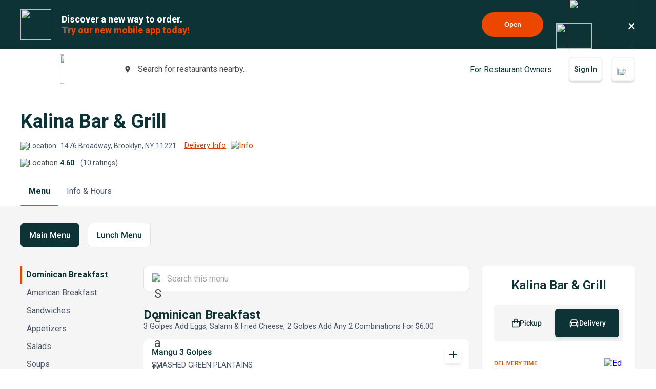

--- FILE ---
content_type: text/html; charset=utf-8
request_url: https://www.google.com/recaptcha/api2/anchor?ar=1&k=6LeZKpIdAAAAAAcH8fVjI5OhwLVuNq5HxPIH81Ok&co=aHR0cHM6Ly93d3cuYmV5b25kbWVudS5jb206NDQz&hl=en&v=PoyoqOPhxBO7pBk68S4YbpHZ&size=invisible&anchor-ms=20000&execute-ms=30000&cb=su89379zx5cv
body_size: 48550
content:
<!DOCTYPE HTML><html dir="ltr" lang="en"><head><meta http-equiv="Content-Type" content="text/html; charset=UTF-8">
<meta http-equiv="X-UA-Compatible" content="IE=edge">
<title>reCAPTCHA</title>
<style type="text/css">
/* cyrillic-ext */
@font-face {
  font-family: 'Roboto';
  font-style: normal;
  font-weight: 400;
  font-stretch: 100%;
  src: url(//fonts.gstatic.com/s/roboto/v48/KFO7CnqEu92Fr1ME7kSn66aGLdTylUAMa3GUBHMdazTgWw.woff2) format('woff2');
  unicode-range: U+0460-052F, U+1C80-1C8A, U+20B4, U+2DE0-2DFF, U+A640-A69F, U+FE2E-FE2F;
}
/* cyrillic */
@font-face {
  font-family: 'Roboto';
  font-style: normal;
  font-weight: 400;
  font-stretch: 100%;
  src: url(//fonts.gstatic.com/s/roboto/v48/KFO7CnqEu92Fr1ME7kSn66aGLdTylUAMa3iUBHMdazTgWw.woff2) format('woff2');
  unicode-range: U+0301, U+0400-045F, U+0490-0491, U+04B0-04B1, U+2116;
}
/* greek-ext */
@font-face {
  font-family: 'Roboto';
  font-style: normal;
  font-weight: 400;
  font-stretch: 100%;
  src: url(//fonts.gstatic.com/s/roboto/v48/KFO7CnqEu92Fr1ME7kSn66aGLdTylUAMa3CUBHMdazTgWw.woff2) format('woff2');
  unicode-range: U+1F00-1FFF;
}
/* greek */
@font-face {
  font-family: 'Roboto';
  font-style: normal;
  font-weight: 400;
  font-stretch: 100%;
  src: url(//fonts.gstatic.com/s/roboto/v48/KFO7CnqEu92Fr1ME7kSn66aGLdTylUAMa3-UBHMdazTgWw.woff2) format('woff2');
  unicode-range: U+0370-0377, U+037A-037F, U+0384-038A, U+038C, U+038E-03A1, U+03A3-03FF;
}
/* math */
@font-face {
  font-family: 'Roboto';
  font-style: normal;
  font-weight: 400;
  font-stretch: 100%;
  src: url(//fonts.gstatic.com/s/roboto/v48/KFO7CnqEu92Fr1ME7kSn66aGLdTylUAMawCUBHMdazTgWw.woff2) format('woff2');
  unicode-range: U+0302-0303, U+0305, U+0307-0308, U+0310, U+0312, U+0315, U+031A, U+0326-0327, U+032C, U+032F-0330, U+0332-0333, U+0338, U+033A, U+0346, U+034D, U+0391-03A1, U+03A3-03A9, U+03B1-03C9, U+03D1, U+03D5-03D6, U+03F0-03F1, U+03F4-03F5, U+2016-2017, U+2034-2038, U+203C, U+2040, U+2043, U+2047, U+2050, U+2057, U+205F, U+2070-2071, U+2074-208E, U+2090-209C, U+20D0-20DC, U+20E1, U+20E5-20EF, U+2100-2112, U+2114-2115, U+2117-2121, U+2123-214F, U+2190, U+2192, U+2194-21AE, U+21B0-21E5, U+21F1-21F2, U+21F4-2211, U+2213-2214, U+2216-22FF, U+2308-230B, U+2310, U+2319, U+231C-2321, U+2336-237A, U+237C, U+2395, U+239B-23B7, U+23D0, U+23DC-23E1, U+2474-2475, U+25AF, U+25B3, U+25B7, U+25BD, U+25C1, U+25CA, U+25CC, U+25FB, U+266D-266F, U+27C0-27FF, U+2900-2AFF, U+2B0E-2B11, U+2B30-2B4C, U+2BFE, U+3030, U+FF5B, U+FF5D, U+1D400-1D7FF, U+1EE00-1EEFF;
}
/* symbols */
@font-face {
  font-family: 'Roboto';
  font-style: normal;
  font-weight: 400;
  font-stretch: 100%;
  src: url(//fonts.gstatic.com/s/roboto/v48/KFO7CnqEu92Fr1ME7kSn66aGLdTylUAMaxKUBHMdazTgWw.woff2) format('woff2');
  unicode-range: U+0001-000C, U+000E-001F, U+007F-009F, U+20DD-20E0, U+20E2-20E4, U+2150-218F, U+2190, U+2192, U+2194-2199, U+21AF, U+21E6-21F0, U+21F3, U+2218-2219, U+2299, U+22C4-22C6, U+2300-243F, U+2440-244A, U+2460-24FF, U+25A0-27BF, U+2800-28FF, U+2921-2922, U+2981, U+29BF, U+29EB, U+2B00-2BFF, U+4DC0-4DFF, U+FFF9-FFFB, U+10140-1018E, U+10190-1019C, U+101A0, U+101D0-101FD, U+102E0-102FB, U+10E60-10E7E, U+1D2C0-1D2D3, U+1D2E0-1D37F, U+1F000-1F0FF, U+1F100-1F1AD, U+1F1E6-1F1FF, U+1F30D-1F30F, U+1F315, U+1F31C, U+1F31E, U+1F320-1F32C, U+1F336, U+1F378, U+1F37D, U+1F382, U+1F393-1F39F, U+1F3A7-1F3A8, U+1F3AC-1F3AF, U+1F3C2, U+1F3C4-1F3C6, U+1F3CA-1F3CE, U+1F3D4-1F3E0, U+1F3ED, U+1F3F1-1F3F3, U+1F3F5-1F3F7, U+1F408, U+1F415, U+1F41F, U+1F426, U+1F43F, U+1F441-1F442, U+1F444, U+1F446-1F449, U+1F44C-1F44E, U+1F453, U+1F46A, U+1F47D, U+1F4A3, U+1F4B0, U+1F4B3, U+1F4B9, U+1F4BB, U+1F4BF, U+1F4C8-1F4CB, U+1F4D6, U+1F4DA, U+1F4DF, U+1F4E3-1F4E6, U+1F4EA-1F4ED, U+1F4F7, U+1F4F9-1F4FB, U+1F4FD-1F4FE, U+1F503, U+1F507-1F50B, U+1F50D, U+1F512-1F513, U+1F53E-1F54A, U+1F54F-1F5FA, U+1F610, U+1F650-1F67F, U+1F687, U+1F68D, U+1F691, U+1F694, U+1F698, U+1F6AD, U+1F6B2, U+1F6B9-1F6BA, U+1F6BC, U+1F6C6-1F6CF, U+1F6D3-1F6D7, U+1F6E0-1F6EA, U+1F6F0-1F6F3, U+1F6F7-1F6FC, U+1F700-1F7FF, U+1F800-1F80B, U+1F810-1F847, U+1F850-1F859, U+1F860-1F887, U+1F890-1F8AD, U+1F8B0-1F8BB, U+1F8C0-1F8C1, U+1F900-1F90B, U+1F93B, U+1F946, U+1F984, U+1F996, U+1F9E9, U+1FA00-1FA6F, U+1FA70-1FA7C, U+1FA80-1FA89, U+1FA8F-1FAC6, U+1FACE-1FADC, U+1FADF-1FAE9, U+1FAF0-1FAF8, U+1FB00-1FBFF;
}
/* vietnamese */
@font-face {
  font-family: 'Roboto';
  font-style: normal;
  font-weight: 400;
  font-stretch: 100%;
  src: url(//fonts.gstatic.com/s/roboto/v48/KFO7CnqEu92Fr1ME7kSn66aGLdTylUAMa3OUBHMdazTgWw.woff2) format('woff2');
  unicode-range: U+0102-0103, U+0110-0111, U+0128-0129, U+0168-0169, U+01A0-01A1, U+01AF-01B0, U+0300-0301, U+0303-0304, U+0308-0309, U+0323, U+0329, U+1EA0-1EF9, U+20AB;
}
/* latin-ext */
@font-face {
  font-family: 'Roboto';
  font-style: normal;
  font-weight: 400;
  font-stretch: 100%;
  src: url(//fonts.gstatic.com/s/roboto/v48/KFO7CnqEu92Fr1ME7kSn66aGLdTylUAMa3KUBHMdazTgWw.woff2) format('woff2');
  unicode-range: U+0100-02BA, U+02BD-02C5, U+02C7-02CC, U+02CE-02D7, U+02DD-02FF, U+0304, U+0308, U+0329, U+1D00-1DBF, U+1E00-1E9F, U+1EF2-1EFF, U+2020, U+20A0-20AB, U+20AD-20C0, U+2113, U+2C60-2C7F, U+A720-A7FF;
}
/* latin */
@font-face {
  font-family: 'Roboto';
  font-style: normal;
  font-weight: 400;
  font-stretch: 100%;
  src: url(//fonts.gstatic.com/s/roboto/v48/KFO7CnqEu92Fr1ME7kSn66aGLdTylUAMa3yUBHMdazQ.woff2) format('woff2');
  unicode-range: U+0000-00FF, U+0131, U+0152-0153, U+02BB-02BC, U+02C6, U+02DA, U+02DC, U+0304, U+0308, U+0329, U+2000-206F, U+20AC, U+2122, U+2191, U+2193, U+2212, U+2215, U+FEFF, U+FFFD;
}
/* cyrillic-ext */
@font-face {
  font-family: 'Roboto';
  font-style: normal;
  font-weight: 500;
  font-stretch: 100%;
  src: url(//fonts.gstatic.com/s/roboto/v48/KFO7CnqEu92Fr1ME7kSn66aGLdTylUAMa3GUBHMdazTgWw.woff2) format('woff2');
  unicode-range: U+0460-052F, U+1C80-1C8A, U+20B4, U+2DE0-2DFF, U+A640-A69F, U+FE2E-FE2F;
}
/* cyrillic */
@font-face {
  font-family: 'Roboto';
  font-style: normal;
  font-weight: 500;
  font-stretch: 100%;
  src: url(//fonts.gstatic.com/s/roboto/v48/KFO7CnqEu92Fr1ME7kSn66aGLdTylUAMa3iUBHMdazTgWw.woff2) format('woff2');
  unicode-range: U+0301, U+0400-045F, U+0490-0491, U+04B0-04B1, U+2116;
}
/* greek-ext */
@font-face {
  font-family: 'Roboto';
  font-style: normal;
  font-weight: 500;
  font-stretch: 100%;
  src: url(//fonts.gstatic.com/s/roboto/v48/KFO7CnqEu92Fr1ME7kSn66aGLdTylUAMa3CUBHMdazTgWw.woff2) format('woff2');
  unicode-range: U+1F00-1FFF;
}
/* greek */
@font-face {
  font-family: 'Roboto';
  font-style: normal;
  font-weight: 500;
  font-stretch: 100%;
  src: url(//fonts.gstatic.com/s/roboto/v48/KFO7CnqEu92Fr1ME7kSn66aGLdTylUAMa3-UBHMdazTgWw.woff2) format('woff2');
  unicode-range: U+0370-0377, U+037A-037F, U+0384-038A, U+038C, U+038E-03A1, U+03A3-03FF;
}
/* math */
@font-face {
  font-family: 'Roboto';
  font-style: normal;
  font-weight: 500;
  font-stretch: 100%;
  src: url(//fonts.gstatic.com/s/roboto/v48/KFO7CnqEu92Fr1ME7kSn66aGLdTylUAMawCUBHMdazTgWw.woff2) format('woff2');
  unicode-range: U+0302-0303, U+0305, U+0307-0308, U+0310, U+0312, U+0315, U+031A, U+0326-0327, U+032C, U+032F-0330, U+0332-0333, U+0338, U+033A, U+0346, U+034D, U+0391-03A1, U+03A3-03A9, U+03B1-03C9, U+03D1, U+03D5-03D6, U+03F0-03F1, U+03F4-03F5, U+2016-2017, U+2034-2038, U+203C, U+2040, U+2043, U+2047, U+2050, U+2057, U+205F, U+2070-2071, U+2074-208E, U+2090-209C, U+20D0-20DC, U+20E1, U+20E5-20EF, U+2100-2112, U+2114-2115, U+2117-2121, U+2123-214F, U+2190, U+2192, U+2194-21AE, U+21B0-21E5, U+21F1-21F2, U+21F4-2211, U+2213-2214, U+2216-22FF, U+2308-230B, U+2310, U+2319, U+231C-2321, U+2336-237A, U+237C, U+2395, U+239B-23B7, U+23D0, U+23DC-23E1, U+2474-2475, U+25AF, U+25B3, U+25B7, U+25BD, U+25C1, U+25CA, U+25CC, U+25FB, U+266D-266F, U+27C0-27FF, U+2900-2AFF, U+2B0E-2B11, U+2B30-2B4C, U+2BFE, U+3030, U+FF5B, U+FF5D, U+1D400-1D7FF, U+1EE00-1EEFF;
}
/* symbols */
@font-face {
  font-family: 'Roboto';
  font-style: normal;
  font-weight: 500;
  font-stretch: 100%;
  src: url(//fonts.gstatic.com/s/roboto/v48/KFO7CnqEu92Fr1ME7kSn66aGLdTylUAMaxKUBHMdazTgWw.woff2) format('woff2');
  unicode-range: U+0001-000C, U+000E-001F, U+007F-009F, U+20DD-20E0, U+20E2-20E4, U+2150-218F, U+2190, U+2192, U+2194-2199, U+21AF, U+21E6-21F0, U+21F3, U+2218-2219, U+2299, U+22C4-22C6, U+2300-243F, U+2440-244A, U+2460-24FF, U+25A0-27BF, U+2800-28FF, U+2921-2922, U+2981, U+29BF, U+29EB, U+2B00-2BFF, U+4DC0-4DFF, U+FFF9-FFFB, U+10140-1018E, U+10190-1019C, U+101A0, U+101D0-101FD, U+102E0-102FB, U+10E60-10E7E, U+1D2C0-1D2D3, U+1D2E0-1D37F, U+1F000-1F0FF, U+1F100-1F1AD, U+1F1E6-1F1FF, U+1F30D-1F30F, U+1F315, U+1F31C, U+1F31E, U+1F320-1F32C, U+1F336, U+1F378, U+1F37D, U+1F382, U+1F393-1F39F, U+1F3A7-1F3A8, U+1F3AC-1F3AF, U+1F3C2, U+1F3C4-1F3C6, U+1F3CA-1F3CE, U+1F3D4-1F3E0, U+1F3ED, U+1F3F1-1F3F3, U+1F3F5-1F3F7, U+1F408, U+1F415, U+1F41F, U+1F426, U+1F43F, U+1F441-1F442, U+1F444, U+1F446-1F449, U+1F44C-1F44E, U+1F453, U+1F46A, U+1F47D, U+1F4A3, U+1F4B0, U+1F4B3, U+1F4B9, U+1F4BB, U+1F4BF, U+1F4C8-1F4CB, U+1F4D6, U+1F4DA, U+1F4DF, U+1F4E3-1F4E6, U+1F4EA-1F4ED, U+1F4F7, U+1F4F9-1F4FB, U+1F4FD-1F4FE, U+1F503, U+1F507-1F50B, U+1F50D, U+1F512-1F513, U+1F53E-1F54A, U+1F54F-1F5FA, U+1F610, U+1F650-1F67F, U+1F687, U+1F68D, U+1F691, U+1F694, U+1F698, U+1F6AD, U+1F6B2, U+1F6B9-1F6BA, U+1F6BC, U+1F6C6-1F6CF, U+1F6D3-1F6D7, U+1F6E0-1F6EA, U+1F6F0-1F6F3, U+1F6F7-1F6FC, U+1F700-1F7FF, U+1F800-1F80B, U+1F810-1F847, U+1F850-1F859, U+1F860-1F887, U+1F890-1F8AD, U+1F8B0-1F8BB, U+1F8C0-1F8C1, U+1F900-1F90B, U+1F93B, U+1F946, U+1F984, U+1F996, U+1F9E9, U+1FA00-1FA6F, U+1FA70-1FA7C, U+1FA80-1FA89, U+1FA8F-1FAC6, U+1FACE-1FADC, U+1FADF-1FAE9, U+1FAF0-1FAF8, U+1FB00-1FBFF;
}
/* vietnamese */
@font-face {
  font-family: 'Roboto';
  font-style: normal;
  font-weight: 500;
  font-stretch: 100%;
  src: url(//fonts.gstatic.com/s/roboto/v48/KFO7CnqEu92Fr1ME7kSn66aGLdTylUAMa3OUBHMdazTgWw.woff2) format('woff2');
  unicode-range: U+0102-0103, U+0110-0111, U+0128-0129, U+0168-0169, U+01A0-01A1, U+01AF-01B0, U+0300-0301, U+0303-0304, U+0308-0309, U+0323, U+0329, U+1EA0-1EF9, U+20AB;
}
/* latin-ext */
@font-face {
  font-family: 'Roboto';
  font-style: normal;
  font-weight: 500;
  font-stretch: 100%;
  src: url(//fonts.gstatic.com/s/roboto/v48/KFO7CnqEu92Fr1ME7kSn66aGLdTylUAMa3KUBHMdazTgWw.woff2) format('woff2');
  unicode-range: U+0100-02BA, U+02BD-02C5, U+02C7-02CC, U+02CE-02D7, U+02DD-02FF, U+0304, U+0308, U+0329, U+1D00-1DBF, U+1E00-1E9F, U+1EF2-1EFF, U+2020, U+20A0-20AB, U+20AD-20C0, U+2113, U+2C60-2C7F, U+A720-A7FF;
}
/* latin */
@font-face {
  font-family: 'Roboto';
  font-style: normal;
  font-weight: 500;
  font-stretch: 100%;
  src: url(//fonts.gstatic.com/s/roboto/v48/KFO7CnqEu92Fr1ME7kSn66aGLdTylUAMa3yUBHMdazQ.woff2) format('woff2');
  unicode-range: U+0000-00FF, U+0131, U+0152-0153, U+02BB-02BC, U+02C6, U+02DA, U+02DC, U+0304, U+0308, U+0329, U+2000-206F, U+20AC, U+2122, U+2191, U+2193, U+2212, U+2215, U+FEFF, U+FFFD;
}
/* cyrillic-ext */
@font-face {
  font-family: 'Roboto';
  font-style: normal;
  font-weight: 900;
  font-stretch: 100%;
  src: url(//fonts.gstatic.com/s/roboto/v48/KFO7CnqEu92Fr1ME7kSn66aGLdTylUAMa3GUBHMdazTgWw.woff2) format('woff2');
  unicode-range: U+0460-052F, U+1C80-1C8A, U+20B4, U+2DE0-2DFF, U+A640-A69F, U+FE2E-FE2F;
}
/* cyrillic */
@font-face {
  font-family: 'Roboto';
  font-style: normal;
  font-weight: 900;
  font-stretch: 100%;
  src: url(//fonts.gstatic.com/s/roboto/v48/KFO7CnqEu92Fr1ME7kSn66aGLdTylUAMa3iUBHMdazTgWw.woff2) format('woff2');
  unicode-range: U+0301, U+0400-045F, U+0490-0491, U+04B0-04B1, U+2116;
}
/* greek-ext */
@font-face {
  font-family: 'Roboto';
  font-style: normal;
  font-weight: 900;
  font-stretch: 100%;
  src: url(//fonts.gstatic.com/s/roboto/v48/KFO7CnqEu92Fr1ME7kSn66aGLdTylUAMa3CUBHMdazTgWw.woff2) format('woff2');
  unicode-range: U+1F00-1FFF;
}
/* greek */
@font-face {
  font-family: 'Roboto';
  font-style: normal;
  font-weight: 900;
  font-stretch: 100%;
  src: url(//fonts.gstatic.com/s/roboto/v48/KFO7CnqEu92Fr1ME7kSn66aGLdTylUAMa3-UBHMdazTgWw.woff2) format('woff2');
  unicode-range: U+0370-0377, U+037A-037F, U+0384-038A, U+038C, U+038E-03A1, U+03A3-03FF;
}
/* math */
@font-face {
  font-family: 'Roboto';
  font-style: normal;
  font-weight: 900;
  font-stretch: 100%;
  src: url(//fonts.gstatic.com/s/roboto/v48/KFO7CnqEu92Fr1ME7kSn66aGLdTylUAMawCUBHMdazTgWw.woff2) format('woff2');
  unicode-range: U+0302-0303, U+0305, U+0307-0308, U+0310, U+0312, U+0315, U+031A, U+0326-0327, U+032C, U+032F-0330, U+0332-0333, U+0338, U+033A, U+0346, U+034D, U+0391-03A1, U+03A3-03A9, U+03B1-03C9, U+03D1, U+03D5-03D6, U+03F0-03F1, U+03F4-03F5, U+2016-2017, U+2034-2038, U+203C, U+2040, U+2043, U+2047, U+2050, U+2057, U+205F, U+2070-2071, U+2074-208E, U+2090-209C, U+20D0-20DC, U+20E1, U+20E5-20EF, U+2100-2112, U+2114-2115, U+2117-2121, U+2123-214F, U+2190, U+2192, U+2194-21AE, U+21B0-21E5, U+21F1-21F2, U+21F4-2211, U+2213-2214, U+2216-22FF, U+2308-230B, U+2310, U+2319, U+231C-2321, U+2336-237A, U+237C, U+2395, U+239B-23B7, U+23D0, U+23DC-23E1, U+2474-2475, U+25AF, U+25B3, U+25B7, U+25BD, U+25C1, U+25CA, U+25CC, U+25FB, U+266D-266F, U+27C0-27FF, U+2900-2AFF, U+2B0E-2B11, U+2B30-2B4C, U+2BFE, U+3030, U+FF5B, U+FF5D, U+1D400-1D7FF, U+1EE00-1EEFF;
}
/* symbols */
@font-face {
  font-family: 'Roboto';
  font-style: normal;
  font-weight: 900;
  font-stretch: 100%;
  src: url(//fonts.gstatic.com/s/roboto/v48/KFO7CnqEu92Fr1ME7kSn66aGLdTylUAMaxKUBHMdazTgWw.woff2) format('woff2');
  unicode-range: U+0001-000C, U+000E-001F, U+007F-009F, U+20DD-20E0, U+20E2-20E4, U+2150-218F, U+2190, U+2192, U+2194-2199, U+21AF, U+21E6-21F0, U+21F3, U+2218-2219, U+2299, U+22C4-22C6, U+2300-243F, U+2440-244A, U+2460-24FF, U+25A0-27BF, U+2800-28FF, U+2921-2922, U+2981, U+29BF, U+29EB, U+2B00-2BFF, U+4DC0-4DFF, U+FFF9-FFFB, U+10140-1018E, U+10190-1019C, U+101A0, U+101D0-101FD, U+102E0-102FB, U+10E60-10E7E, U+1D2C0-1D2D3, U+1D2E0-1D37F, U+1F000-1F0FF, U+1F100-1F1AD, U+1F1E6-1F1FF, U+1F30D-1F30F, U+1F315, U+1F31C, U+1F31E, U+1F320-1F32C, U+1F336, U+1F378, U+1F37D, U+1F382, U+1F393-1F39F, U+1F3A7-1F3A8, U+1F3AC-1F3AF, U+1F3C2, U+1F3C4-1F3C6, U+1F3CA-1F3CE, U+1F3D4-1F3E0, U+1F3ED, U+1F3F1-1F3F3, U+1F3F5-1F3F7, U+1F408, U+1F415, U+1F41F, U+1F426, U+1F43F, U+1F441-1F442, U+1F444, U+1F446-1F449, U+1F44C-1F44E, U+1F453, U+1F46A, U+1F47D, U+1F4A3, U+1F4B0, U+1F4B3, U+1F4B9, U+1F4BB, U+1F4BF, U+1F4C8-1F4CB, U+1F4D6, U+1F4DA, U+1F4DF, U+1F4E3-1F4E6, U+1F4EA-1F4ED, U+1F4F7, U+1F4F9-1F4FB, U+1F4FD-1F4FE, U+1F503, U+1F507-1F50B, U+1F50D, U+1F512-1F513, U+1F53E-1F54A, U+1F54F-1F5FA, U+1F610, U+1F650-1F67F, U+1F687, U+1F68D, U+1F691, U+1F694, U+1F698, U+1F6AD, U+1F6B2, U+1F6B9-1F6BA, U+1F6BC, U+1F6C6-1F6CF, U+1F6D3-1F6D7, U+1F6E0-1F6EA, U+1F6F0-1F6F3, U+1F6F7-1F6FC, U+1F700-1F7FF, U+1F800-1F80B, U+1F810-1F847, U+1F850-1F859, U+1F860-1F887, U+1F890-1F8AD, U+1F8B0-1F8BB, U+1F8C0-1F8C1, U+1F900-1F90B, U+1F93B, U+1F946, U+1F984, U+1F996, U+1F9E9, U+1FA00-1FA6F, U+1FA70-1FA7C, U+1FA80-1FA89, U+1FA8F-1FAC6, U+1FACE-1FADC, U+1FADF-1FAE9, U+1FAF0-1FAF8, U+1FB00-1FBFF;
}
/* vietnamese */
@font-face {
  font-family: 'Roboto';
  font-style: normal;
  font-weight: 900;
  font-stretch: 100%;
  src: url(//fonts.gstatic.com/s/roboto/v48/KFO7CnqEu92Fr1ME7kSn66aGLdTylUAMa3OUBHMdazTgWw.woff2) format('woff2');
  unicode-range: U+0102-0103, U+0110-0111, U+0128-0129, U+0168-0169, U+01A0-01A1, U+01AF-01B0, U+0300-0301, U+0303-0304, U+0308-0309, U+0323, U+0329, U+1EA0-1EF9, U+20AB;
}
/* latin-ext */
@font-face {
  font-family: 'Roboto';
  font-style: normal;
  font-weight: 900;
  font-stretch: 100%;
  src: url(//fonts.gstatic.com/s/roboto/v48/KFO7CnqEu92Fr1ME7kSn66aGLdTylUAMa3KUBHMdazTgWw.woff2) format('woff2');
  unicode-range: U+0100-02BA, U+02BD-02C5, U+02C7-02CC, U+02CE-02D7, U+02DD-02FF, U+0304, U+0308, U+0329, U+1D00-1DBF, U+1E00-1E9F, U+1EF2-1EFF, U+2020, U+20A0-20AB, U+20AD-20C0, U+2113, U+2C60-2C7F, U+A720-A7FF;
}
/* latin */
@font-face {
  font-family: 'Roboto';
  font-style: normal;
  font-weight: 900;
  font-stretch: 100%;
  src: url(//fonts.gstatic.com/s/roboto/v48/KFO7CnqEu92Fr1ME7kSn66aGLdTylUAMa3yUBHMdazQ.woff2) format('woff2');
  unicode-range: U+0000-00FF, U+0131, U+0152-0153, U+02BB-02BC, U+02C6, U+02DA, U+02DC, U+0304, U+0308, U+0329, U+2000-206F, U+20AC, U+2122, U+2191, U+2193, U+2212, U+2215, U+FEFF, U+FFFD;
}

</style>
<link rel="stylesheet" type="text/css" href="https://www.gstatic.com/recaptcha/releases/PoyoqOPhxBO7pBk68S4YbpHZ/styles__ltr.css">
<script nonce="NXl_ouylqGNQ8Zw1Dic6Pg" type="text/javascript">window['__recaptcha_api'] = 'https://www.google.com/recaptcha/api2/';</script>
<script type="text/javascript" src="https://www.gstatic.com/recaptcha/releases/PoyoqOPhxBO7pBk68S4YbpHZ/recaptcha__en.js" nonce="NXl_ouylqGNQ8Zw1Dic6Pg">
      
    </script></head>
<body><div id="rc-anchor-alert" class="rc-anchor-alert"></div>
<input type="hidden" id="recaptcha-token" value="[base64]">
<script type="text/javascript" nonce="NXl_ouylqGNQ8Zw1Dic6Pg">
      recaptcha.anchor.Main.init("[\x22ainput\x22,[\x22bgdata\x22,\x22\x22,\[base64]/[base64]/UltIKytdPWE6KGE8MjA0OD9SW0grK109YT4+NnwxOTI6KChhJjY0NTEyKT09NTUyOTYmJnErMTxoLmxlbmd0aCYmKGguY2hhckNvZGVBdChxKzEpJjY0NTEyKT09NTYzMjA/[base64]/MjU1OlI/[base64]/[base64]/[base64]/[base64]/[base64]/[base64]/[base64]/[base64]/[base64]/[base64]\x22,\[base64]\x22,\x22w7TDvsOEwpxJAhQ3wrXDksOBQ3XDq8OZSMOJwpU0UMOQeVNZbSbDm8K7ccKewqfCkMOlWm/CgQDDr2nCpzZiX8OAOMOBwozDj8O9wpVewqp/XHhuDcO+wo0RHMOhSwPCucKubkLDnScHVEVeNVzCnMKOwpQvNDbCicKCQ0TDjg/CrcK0w4N1F8OBwq7Ck8KpbsONFX/Ds8KMwpMywpPCicKdw5/DgELCknY5w5kFwow9w5XCi8Kuwq3DocOJe8KfLsO8w7pkwqTDvsKKwpVOw6zChQ9eMsK/BcOaZXXCp8KmH3bClMO0w4cSw5Jnw4MLN8OTZMKyw6MKw5vCtFvDisKnwqjCmMO1Gw4aw5IAb8KBasKfZcKUdMOqQTfCtxMQwpnDjMOJwrrCtFZobMKTTUg6csOVw65dwoxmO3DDrxRTw6x1w5PCmsK3w7cWA8OswpvCl8O/FWHCocKvw7oCw5xew6U0IMKkw4t9w4N/MjnDux7CkMKvw6Utw7s4w53Cj8KZD8KbXwzDuMOCFsOEM3rCmsKFHhDDtnNOfRPDnSvDu1kNQcOFGcKLwpnDssK0bcKewro7w44qUmEjwrEhw5DChsORYsKLw6MSwrY9A8K3wqXCjcOVwqcSHcKsw55mwp3CjGjCtsO5w6XCocK/w4hyHsKcV8KqwpLDrBXCtcKawrEwCCEQfUDCt8K9Qk8DMMKIfEPCi8OhwpjDtQcFw5nDu0bCmlbCoAdFDcKOwrfCvlB3wpXCgxV4woLCskfClMKULFgBwprCqcK2w4PDgFbCvMOhBsOeSToXHgd0VcOowoPDnl1SfCPDqsOewqLDhsK+a8KKw4ZAYx/[base64]/DkEzDnMKJS8Oxw6YmdsOCa8O5w7xVw7MkwovCvsKFRC7DgTjCjxACwoDCilvClcOvdcOIwr87csK4DRJ5w54wesOcBBgiXUl8wqPCr8Kuw63DnWAiesKmwrZDNErDrRAfWsOffsK3woFewrVgw79cwrLDu8K/FMO5asKFwpDDq0vDrGQ0wp3CtsK2D8OOWMOnW8OfZcOUJMKnfsOELQhmR8OpHy91GmcLwrFqF8Ohw4nCt8OCwqbCgETDoyLDrsOjQ8KsfXtPwokmGz9kH8KGw5shA8Osw6/CmcO8Pn8bRcKewr/Cl1J/wqPCnhnCtxcOw7JnLw8uw43DjGtfcEfCsyxjw5PCuzTCg0IIwqtDPMOsw6rDmjfDjMKWw6AmwpnDs2NhwrVjAsORb8KPa8KreyLDoC1mB2goEcOgCgM1w7XCtF3Ci8K7w4/CnsKhejABw7cbw4R3dkA7w5vDmmnCosKMCnzCmx/CqHXCvsKzE2sXFyc/w5PCtMO7GMKQwrPCtcObDMKFc8OgdULCj8OxFXPChsOkBypUw7U3YAs9wrBawq0KDMOZwq88w7DCjsO8wpYzO0zCqW43R0rDkHDDjMKlw6fDscOqCsOEwprDpUx9w4V+eMKaw5JJaknCjsKrbsKSwp8Zwq9xd0sdGMOWw4nDmsOpOcKZN8OKwp/CgCwew5rCisKMDcK7ETrDtEEpwrDDn8KXwqTDpcKQw6doNsOqw4cVNMKVP2U3wrzDgSU0cgZkAjjDn1XDpyhcSA/ChsOSw4FEW8KZAjpqw6FkbMOQwqh1w7nChnAWR8OcwrFCeMKjwow+Q0ZXw6MUwrNew6jDpMO4w7nDo0dIw7wfw6bDrSsOYMOmwqhaWsKbEm3CmRHDrkJLW8Kpe1DCo11CLcK/OcKNw6/CqwDDuFwGwr0BwpRfw7JIw5jDjMOrw7rDosK/eBHDiiEzW0tQEz4YwpFdwqIkwpdaw45hBB/DpTPCnsKow5kkw6B/w6nCuEUCw7vClhvDg8KIw6rCrk7CozHCssOEBmQZcMO5w75Zw6vCmcOUwp4gw6R/w4o2XsOowrXDt8OROnrCiMK3wrQ1w5/DnC8Iw63DisKfI0BhQBDCriZgYMOadk/[base64]/[base64]/[base64]/Cm1TCusKsFsOae3LDrsOQRsKwKcOjw55Rwp/[base64]/CjkPDkjkeXcKuSHHCmsKwasKYwpB7w6PDnCDCksKrwoB9w4tiwqLDnHhRY8KHNk8Owp9Ww6I+wqnCgAA2dMK8w6xXw67DuMO3w4LCjyYkCn7DqsKVwpwSwrbCoAdccsOCL8Kow50Bw5AFbgvDpMK5wrvDoj1Nw6LCnVlow7DDjU17wp/DiUFnwqJrLxfCkn7DmsObwqbDk8KZwrh9w4TCgMKlewLDvMKEdMKzw4lgwqF2wp7CihMOw6NZwrDDrXNUw4zDpMKqwqxJT33DlFRfwpXClFvCiCfCtMKVLsK3SMKLwqnCkMKFwo/CmcKkI8KLwrjDrcKtw4tpw7RDM155bjI+BcKXSjTCvsKCb8Klw4tfFA1vwq1XCcO5AcKMacOxwoY8wqxZI8OEwrtLMsORw50Jw5xvWsO0QcO8H8O/MVtzwr7Dtn3Dp8KZwq/[base64]/w4Iuw7TCp0jDoMOFYMO1JsKnwpPDu8KaMEcBwrRMTDR+X8OUw4vCiFXDp8KUwrUIb8KHMRo3w5jDsGbDtBLCgznCvcO/w4MyZsK/wqjDqcKDZ8Ktw7plw4rCslDCvMOEc8K1wpkAwp9dSW1Bwp/ChcO2HlZnwpZ2w4jDo1Rcw6wCNCcrwrQCwoHDkMKYH2M1SSDDhsOBwpowe8OxwrrDl8O2R8OhUMOTV8OrYyTDmsKuwpDDpMKwDBgIRUvCnno8wovDoSfCm8OCGsOBJsOIVnF0J8Oiwq/Dl8Kgw6BVLcKHRcKZfsOUF8KYwrZMwogKw6/ChGIbwoTDqjpFw67CsWo6wrTDl0wjKWJ+XcOrwqITGcOXesOpeMKFMMK6aDIZwqBdVwrDpcOCw7PDv3DCtQ81w7BdbsOKe8KTw7fDhVNbAMOww6bCtmJqw4/Cj8OAwoBCw7PCjcKRMD/CusObZ05/w4fCqcKlwokkwoV1wo7DkyoiwpPDrUZ7w6HCtsOEMMKRwpwJBsK4wrt0w60/w5XDssOWw49iDsOOw4nCvMKRw7BcwrzCi8Ojw6LDsVnDijorNzHDhlpqYS9QC8KZZsOkw5QHwoZgw7LDiAkiw4kiwonDoibChcKTwp/CqMOIUcOaw5hIw7dHMWtPJ8OTw7I9w7HDpcOGwpDCiEDDlsO7VBgVQsK9BidLViw0VVvDkhkQwr/CvTIIHsKsKMOOw5/CsWDCuHAWwrYvacOPECpswpp9BhzDssKTw4hPwr4dYB7Dly4XfcKrw5NiDsO/Gk/[base64]/wooRCsK4w4TCmsKGwqbCrcOkFA8DWlnDqATCucOwwozDllYsw63Dk8OzBWXCkMKmSMObP8OfwovDjy3CqztJN0XCrHkJwrLCsS1jWMKXFsK8c2vDh0HChUcuSMK9OMONwpbCgkQSw5/[base64]/CkSjCicOeNg8SAlfDmsOqFgk5w7LDmiDCtcOuw5NgO3Iwwo4KdsO/WMO2wrA7wqkRQcKhw5LCvsOVR8KzwrFzRCvDtHNmIMK7YBPClkQiwoLCqlkNw6VxFMK7QUzCiwrDq8O9YlrCnHYLw4lZCMKTUsKqc1Q8aW/CuWzCrcKMcWDCom3DgmRFB8KBw74xw4/CmcK/[base64]/CpsOaWXfCkMOodTDDl8ORwoXCim3DgMKOGDjClcKVYMK6wq/Cjw7Duz5yw504BkbCssOEO8KgWMOtfcOFScKpwq8BV1TCg13DjcOXPcKuwqvDjADDjkMYw43Cq8OBwpbCkcKpYTTCqcOqwr46IRXCnMKDfGN1R3XDo8OMEVEXNcKMCMKjMMKzw77Cn8KWYcOJUcODwoEFWU3DpsOCwp/CksOsw5ILwp7CjwFKOMO8ZTXCgMOnbC1Ww41ewodWH8Kdw4UjwrlwwqrCmE/DtMKCTsOwwrBUwrA9w5TCoiUew5DDr0XDhcOGw4RzazlxwrvDpG1uw75tPcOrwqDCk1NCwoTDosOGBsK2WgHCuy7DtGJ0wpktwpU1DcOdVWJ3wqTCqsOfwoPDtsOHworDgsOyJMKsZ8KIw6bCu8KZwprDosKcJsKFwpgVwodwTMOXw6/CjcOxw4nDqcKJw6XCsxZdw4zCtmQQEyjCsDTCrQIOw7nCrsO3QMO0wqTDhsKOw40hXkrCrxbCscKowrbCnjMPwpwGX8Ouw7LCt8Krw5nDkMOTLcOGJMKLw57DlMOIw5TCix7CsH0/w5bCkQjCjVJDw5bCvRNGwovDhVtiwp3CqmbDhW3Dj8KSJMO3GsKicsKBw6E1wr/DgFbCqMOow7UCw50ZHBpWwod5HCpow55gw41Rw7o3woHChcOpSsKFwoDDvMKwccOuJXQpNcKuByrDq0jDhzrDh8KlWsO0D8OcwrQNwq7ChB/Co8K0wpXDhsO5TGhFwp0QwonDuMKdw5UHBzUhAMKlLSzCj8OkOlrDpsKlF8KcR1TCgCpPBsOIw4fCnnfCoMO2c0RBwoMqwqtDwqBLXQY0wrt+wpnDkkl1W8OJSMKyw5hnYxdkGmrCrTUfwrLDgDvDjsKBYW3DvMO0DsK/w7fCj8OKXsOLLcOyRGbClsOUGhRow6x7QsKGNMOewq7DuAE4KE7DoEwAw598w440OyVoRMOFI8OZwrRZw45zw44BfsKhwo5Pw6VSQcKOFMK1wq4Mw4jCksOiGy9MXx/[base64]/I23CijYXwqfDq8K2w6zCsMK7w4lORmcoF0QDV0nCvcOQd31/w57CsBvCnH0UwpEKwrMYwo3DvMO8woYHw6nDncKfwoTDuwzDqxHDpCptwpVkeUPCqcOWw67ChsOCw4PCicOdecK5NcO0w4zCuGDCtsKAwppowo7Cm391w7/[base64]/Dh2/Dn0DDmcKOKxPDosKcwrDDt2MFwrkCDsOwwpp+IcKsZsKOw5PCpMOScHLDicKew5kRw7dgw5rClDdEfGHDksOcw6/[base64]/Dr8KnwrsdNQVpBMORFknCtMKmw5DCvcOMecKRwo/DrlbCk8K7wovDvRRgw6bCoMO4NMOIG8KVQmJNS8KvfXlZEArCh1hiw6h1AQlHC8OMwpzDh1jDjWHDu8OkK8OjYMOUwpnCtMOtwrnCknY4w7NLw7sodXs0wpbDh8KqfW4TUcOrwqhyc8KHwo/CpwTDmMKINcOQRsKSb8KLC8KAw5xUw6EKw6Q5w5spwqg+XDnDkinCjUZFw7Z8w70FIznCj8KlwoXCu8OZFXHCuyTDj8Kmw6vCqyhPw7/DhMK5N8KITcOfwqjCtltMwpXChSjDt8OOwqrDicKkEMK6BQcww4XCkXNMwpo9wr5GcU4ecTnDrMOjwqlRZR15w4fCvC/DujDClhYSdGEdNQM1wr43wpTDr8KDw57CisK5QsOTw6E3wp8LwpQZwqfDrMOGwonDvMKnKcKUISs9cGBODMO7w4RCw58jwow9wp7Cuzw/ewJUZ8KDMMKoVkrCmcO3ekhWwqTCk8OowpzClFbDoUnDmsKywpPCssK6wpApwp/DlcKNw5LCsFo1a8KAwq/CrsKDw4wLPcOEw4LCm8OfwogsAMOlPhTCqFIewp/CuMOFf3TDqz5Bw6VxdAdzd37CgsO/Qig+w7hpwoQ/dT1dOno0w4fDjsKjwrxywpMCLHcyRsKhIDNaGMKFwqbCpMO7aMO1Q8O0w7DDvsKFPsOeAMKGw6EXwqgQw57CnsK0w4IFw405woXCgcOED8K8R8KdBzXDi8KRwrB1BEbCqsKULWjDrRrDpnTDo1AuaS3Cg1TDgi1xKEp7Z8KYcMOZw6JFIi/Cj1hHFcKaWjZywokyw4TDjcKkAMKQwrHCtsKBw5tww4gdPMOYB3DDssKGYcOhw4HDnTnCgMO6wrEeJcOzMhbCosOvLEhVD8Kow47ClgPDj8O4RENmwrfDr2bDscO0worDusOpUTPDksKLwpjCmm/CnHInw6bDl8KPwoc+w7U6wrPCu8KvwpLDr1fCnsK9wpjDlDZdwpN+w7EHw6zDmMKgRsKXw78qAsOiaMOwcCfChsK0wohdw6PDjxvCpjN4ck/CjTwDwrzCkwpgd3TCrxTDqcKQXsKRwqA8WjDDocKfKlAvw5/CocOXw5DDp8KjOsO2w4dhB0TCrMOIT306wqjCm0PCi8Kew4PDrXnDrHDCnMKuUV5tKcK1w6sBCnrDvMKkwq8DGX/[base64]/fMKww6x/ZirDksOAfFpew61UZ8OzOMOEQRYiw6YfLcObw7vCg8KQXUrCisOnJEkzw4MIeCZ5YsK4w7HCiEZ5b8OiwrLCn8K8wqnDllXChcOvw6HDusO7RcOAwqPDs8O/[base64]/w5zDqEl7Y3UEw7TCtyJHwpAKwqzCnGrCnnl+I8OEdgLChsKnwpUdbh3DjhbCrnRkw6fDoMKYWcOHw5hlw4bCicKuIVgFNcOuw6rCn8KJYcObaRPDi2UobcKMw6PCrTppw5wHwpUjX2LDo8OYAxPDgA5sJsKOw6AIbhfCvhPCmsOkw5/DiC/CocKfw71IwrvDnxdhGUIcOksww5I8w7XDmw3ClB3DkkFlw7FkHmwPCx/DlcOoFsOhw6EOCQlVfEvDk8KLa3pNSGcXZMOwdsKGMixhelbCqcOCVcKoM0BbcTFJZgAxwp/DtitUI8KwwqjCrwfCpi58w5sbwo9LGm8ow6HChXrCuUjDhsKvw7FEw5MwUsOZw60nwpHChMKjNnXDo8O1UsKLHMKTw43CvMOCw6PCjzfDrxgXLT/[base64]/CnhvDgloBwpR6w6bDnijColbCn8KbSMK3QTLDq8OeBcKiD8OwPRLDh8OUwrvDsl9MJsO/EsKRw5/DlTPDicOZwr/CicKVaMK/w4nDvMOOw4vDqAoiRsK3NcOEIAccZMOAQCjDsQ/Dl8KiUsKVWMKVwp7CosKkPgTDiMKmwpbCu2Jcw7/CkW02H8OGbH1HwoPDoFbDncO3w7PDucOUw4YWdcOcwofCocO1JsOuwqRlwrXDrMK7w53Cv8KxCUYjwrJqLynDnmDDq3DCiz3DtEjDjMOeR1AAw7nCqGvDtXExODfCk8K7HsKnwqPDrcK/YcKKwq7DlcOxw5gQdE1nF0wMF1wrw5XDosKHwqrDkDpxQQJEw5PCkGA3DsO4S0o/XcOUAwhsSS3Ch8OCwpoMMH3Dp2vDmGbCncORQcKww54UYsOdw5XDuHrCqkXCuyfDucOIDVk1wqtmwpvCm0HDlSADw4RPMxp5esKQN8Otw5fCpcOGelvDkcKTdsOcwoMrTMKIw6YxwqPDkgEgRsKpYVNTQcOowpFPwo7CmGPCvw8tbVjDs8KlwoEqwq/CgUbCpcKNwqd0w4ZuPjbCqCEzwqvCrsKFTcOxw6I/[base64]/CcKoSsOEw4AFw6EnwrTCi29YCMKdwoISUMOgw77CnMOvEcO3VCDClcKiNSbCp8OnPMO6w5LDkwLCvsOVw57Drm7Dhw7Cg3vDlC0Rwpghw7QfQcOQwpYzaA5cwoXDrgvDscOXS8K/[base64]/HsOGwqnDjnMyIWRIw6gEG3Bqwr7CiBhpw5pjw7FvwqBuE8OHPWtqwonCtGLDnMKQwpzCk8O3wrVRCSjCoGk/w4/Ci8KowqENwo5dwo7DlmPCmlDCpcO1BsKEwqoCPRB+ccK6VcKSWH1aIX8FScKIOcOJasO/[base64]/[base64]/[base64]/DlS8NwrZswpQOAsK5w6NCwqzDrcKlwr5lYw7DpQrCosK1MxfCl8OhDQ7CocKBwqBeeVQJYABfwqxLOcOQOWZQPioBJ8OTDcOow5lbY3rDm0g1wpIQwrx6wrTDkEXCv8K5fVM6WcKKL0t7A2TDhA9zB8Kaw4cEQ8KUMEHDkixwCx/ClsKmw5TDiMK8wpjDiEXDmMKLJmvCsMO5w4PDgMKUw7R8CWc6w696L8KEwqBkw6gyIcKLLyrCv8KSw5DDgsO5wojDkwsjw4cuOMOCw53Diy/[base64]/wrtJw5d+w6PDoGQ3JV3CtcKVRsOQw7dww5/Dn1PCkV8Hw4suw47CsSbDpypVB8OlHG/[base64]/CgsK9w4jCkcKxdGswVMOcWkjCrTDDkh9owoLCkcKRwp7DqmfDgsKXJyPDvMOewqPCsMKtfTvCu1/ChnY6wqTDjcK3I8KDQcKJw6N3wozDqsOBwookw4bDvMKqw5TCnxzDv29ybsOOwp9UBF/CiMKNw6/CrMOpw6jCpWrCr8Kbw7LCug/Dv8KQw7zDpMKNwrZRSlhrNMKYw6ENwpgnHsK3KWgvScKCLVDDscKKGcKRw7TClB3CnDtOGzlTwofCjQ0dRQnCiMOiYHjDicOPw7gpGTfClGTDi8O0w5JFw7vCr8O/PDfDlcOewqQpY8KCw6vDisK1PlkGVXTDnCwjwpJMAcKdJsOqwoMtwoUNw4LCl8O3C8KVw55BwpLCtcO9w4cmw6LCu0/CqcOXKXkvwo3CgR1jMMK5Z8OnwrrChsOZw7rDnm/CtMKydUAewpnDpkvDuTjDvGnDiMKmwpUNwqXCnsOnwo98SBZ9KsOTT3kJwqPCjSEqcD1RQcOyCMO0w4zCoTQ3wp/CqSFaw7rChcOowplKw7fChkDCqljCjsKFd8KLJcOXw7wEwpZVwqPClsOiWF5vRzrCi8KYwoB8wovDsQk7w4UmOMKQwpLCmsKTEsKIw7LCkcKAw40Jw7RrO1VpwoEwCzTCo3LDtcO8EFvCrknDrhNdAMOgworDpyQ/wojCicKiA3Jpw5/DjMOBZsKHByHDkB/[base64]/[base64]/DhsKDTw5fHGplEmlzPEfCjMOsWnJZw7xPwqpXLRd6w4XDu8OGVXpPYsKSN3VCYjcEfcO/J8ONIsKSCMKdwpcHw5Zlw6sKwrkXw7JXfjg1B3RGwpRJIQDDssKBw4lUwovCuWjDqgPDm8OKw4nCvSvCtMOKY8KBwrQDwqTCnGEUDxMZFcKLLhwhO8OZHMKZaF/CjhfDg8OyCRAQw5UWw4lzw6XDncKXbCcNa8OSwrbCgB7DqHrCnMKzwpbDhlJrTnI3wol6wpXCpBrDgFnCtlBKwqLDu2vDkljDgy/[base64]/wrbDvWrDqsObFxzCgWMdD8KlUcKgIH7CryTCtVjDqFludsKXwp/Ctw9FEWBwCh98A3Bow5IiLw3Dm3HDpsKnw7LCuWUdb37DhhosfVTClsOmw7ARRMKQZ3EawqNCf3Zjw7bDrcOGw6PClgwvwododj4Bwphawp/[base64]/[base64]/[base64]/dzcnHifDpVxzwoEKwrjDj8Kqw6PDvMO9IcOMwp0WZsKOasKjw5jCoHpIGwbCmlLDpm7Dq8Knw7/[base64]/DoUDDrMOfwqTDrGURf8KOw7bDuwBHw4FfLMO5w79TDcKtDiBfw58wX8OdAD4Gw7www4ZjwrJebSdAHhzDu8O1cQzChz0Nw6DDlcK/w4TDmWXDlk3CqcK4w6Mkw6/[base64]/DpsOCw77Domw0w6vCncKEOcOQNE4hw6vClz8ewqFpVsOxwoTCqmrDvcKRwphZHcOdw4vCkA/[base64]/[base64]/CmzVqw4l5NhTDvXEMwrtyw5FqK8K6dXALw6cNZsOWORx5w5dqw7PClksVw6EMw7Ngw5/Dmx5TFE1cO8KxaMOQNcK0IUoMR8OhwrPCt8O/w7olFcK/DsKcw5/Dq8OxGsO2w73DqlJaK8KZUUgWUsKqwrdzeFzDsMK2wrx8amxnwoNlQ8O7woZgS8O1wpfDslQKSXYIw5AXwpAVU0cOWcOSXMKYJhzDo8O0wpPCi2hRGcOUdFM8wq/[base64]/DjRgewrNvw587wpMRw73ClcKSwrXDmmrDrFvDsTtIRcO9McOBwpVmwoHDn1XCp8K6dcO3w4dfdD85wpcFwrYcMcKlw4EGKV9lw5DCtms/[base64]/[base64]/CgBxrw77CqDjCnMOkw6jDjTDDm8KLZMKPw7nCmwjDlcOIwrzCrVjCmQN6wo8zwrNQJEnCm8OCw7zDnMOPCMOaAgHCn8OLXxYfw7YnYB/Dvw/Dglc+NMOObUPDsH7CvcKEwo/[base64]/w47CqWsowoHCm24SDnPCnFvDvVLCkMO3Wg7CiMK3CyUpw7fCnMKCwopyFsKgw6wtw6IswrIsGwhAa8OowpR6wpvCmHfDpsKNHyjCjijCl8K/[base64]/CuMO2A8KPP3pzw6rCssOaVcOhwpQfGMKxBD/CnMOuw53Cr2fCmzp5w57CjcO2w5t6e09KO8KWPz3DlhvCvXkuw47CkMOXw4nCoB/[base64]/DoMOaw7zCu8O8wozCuTljw4/Cl8KVwqlxwrnDqQdwwoPDhsKqw7NcwokIEMKsBcOuw4HDk0c+bXB/[base64]/Dq17CgSDChMOVEDQVw61Ow4/Dp8KaC2LDpXPCsSMxwqPCksK+LcOdwr8Kw6Znwq7Cq8KPX8KqVR/CmsKKw4jDihrChmzDtcKkwo1uDsOiUFIdb8KRNcKCK8KEM0p/McK2woUITHnCkcKlXcOPw7k+wpwKQXR7w6dlwprDhsKRdMKWwoIFwqzDpMK/wpLDgmMrWcKywqHDh3rDr8O8w7QJwq5ywpLClsO1w7LCqhF9w4hDw4VMw6LCjD7DglpqXnUfOcK2wrkvb8Okw7bDjk3Dj8Ocw65nUsOkS13ChsKuDBI1VycKwoFjw59ha0HDm8OEUWHDksKaAHYlwq9tL8Kew4bChnvCnG/[base64]/[base64]/Pj5zIcOfw5lnw70BwpbCt8K1ahtyw6nChSLDm8KzdmRvw7rCqxzCrMOTwqPDlXnCvBsbIlzDhSYUKsKxwq3CrxvDs8OCMALCsgFvAVVCdMKrWEXCmMKiwpA5wo41wrtJGMKdw6bDjMOIwpzCqR/ChnhlAsK5OsOVTXTCisOIOhcpccO1eGNLQQbDicOJwpHDlnbDkcK4w6smw4c+wpR8wpUDYn3CqMOmA8K0P8O7BsKub8Ojwp8tw5Z7Uw5eElQPwofDvkXDiDlFwoXCt8KrTisBZi3Dm8K+QBdyMMKVFhfCkcOTFwIFwptDwpPCn8KZSm3DlW/DlsKEw7XDn8KrMTzDnF7Dr3vDhcObEgLCiQMpcAXChg8Tw4rDoMOWXQrDrg0Jw5/Di8Ksw7DCksO/TCVIQCU9K8K4wrNfF8O0FWRcw7APwp3ChXbDsMKIw64iZ2pcwoxfw4ZBw4nDqxvCq8Ocw4hiwq4Jw5DDjnMaGGDDnzrCm2Z/HyUSSMKOwo5KUsOWwo7CncKqSsOmwo7Co8OPOkt+HS/[base64]/DtCAwB8KkAUciAx4bQmMnQUnCslHCljfDpD4Xw6Uow75UGMKxAmUbEsKdw47ChcOrwoDCu1Vmw5QkH8KUQ8OAE0jCunYCw4EPFjHCqzjCosKpw6XCnkgqEgbDkGtwVMOjwphhHQFoSUdGZWNpFCrCp2jDk8OxExHDklHDsTjCpV3DvhnCnRLCmRjDpcOvFMK/EWfDjsOkfhYoEhgBSWbClT43UScIcMOZwojDsMKTQ8OPY8OrFcK1Yw4lVF1bwpfCtMOAP2pkw7/DoXXDscOuwpnDmF/[base64]/[base64]/DlWvCmDp3HxfCqsKLIMOPwqLCtsOuTyA3wo7DtsOzwrAsTFJOOsKywpFMEcOTw41ow5jCiMKvMFIlwoHCqAUxw53DhlNpwrQJw59/[base64]/bcO/ZS8CCcKNwqzCq1s0wpgnB1XDkRvDsCjDusONARA/w5DDiMOBwpXCmcOmwqYbwp80w4Qxw5duwq46w5rDuMKjw5ROwpxJfHPDhMKAwoU6w7Fvw7doZcOxGcKVw7/CjsOTw4sBNEvDisOUw5/Do1vDu8KCw7zCoMOVwpgoV8O2FsO3dcO1AcKIwo5tM8O3eShPwobDuRY0w7d5w73DlxrDg8OKRcOnFznDrcKZw6PDiwoFwps4MD0Ew40HAsK5MsOdw7lzLxpnwrJGJTPCoE1gTMOWUBQQQcK/w5PCqjVBZMK+UMKnEcO9KBbCtGbDo8Ocw5/[base64]/DrsOkwoJ1w5vDnsOlV1k5woQZd8ODSMOnHV/[base64]/wrYkHGDDj8KxF0BNIAfDvMOmwp0nMcK7wpXCoMOtw4TDkTs8WDPDicKcw6HDrHgCw5DDu8OHw4d0wpXDkMKHw6XCj8KQEW0Vw7jCswLDvkACw7jCpcKVwoJsH8KRw48PAcK+wqY4FsKrwoHCrsKKWMOaGMKyw6/CokbDrcK/w5w2e8O7bsKsOMOgw4vCp8KXOcOLaS7Dgic4w6J9w7DDosOdGcOQA8OFEsKEEH0kQg3CkTLDnsKAL25Bw6kPwofDik9kazDCtDxQV8KYKcO3w6bCucOtwpPCt1fChGTDqAxow73CrHTCtcO6woDChAPDicKQwrFjw5Nrw4sRw6wRFyvCtRjDunEmw5/CghBtBcOZwqMgwrtPM8Kvw7jCuMOZJsKDwpbDuRjClT3DgS/DlsKgMjwhwqItXEYfw7rDnlMRAl7CssOYM8KRNRLDnsOWEsObasKUdUDDhGrCqsOeXXUrPcOWQ8K5w6zDqj/[base64]/Cu8K5w4TDmzNKdDtDw49bE3YaWi/CusKjwrlrV0sWe1UPw7zCl0LDi0bDnnTCjCLDtMKramUMw63DhhNAw5jCt8OeUS3DncO5K8KBwpRvGcKrwrVqawXDkCHCjk/DkncEwrhVw5R4AsKnwrxMwohXAkZ9w7fCuWrDp1dtwr9UVGrDhsKIUihaw64sWsKJVcK7wp3CqsKjPUE/[base64]/DvTtFw4HDgsOWGBdEwpofw7gdIRXDvHp7YcOEw7xIwo3DvBlFwqFaPcOhccKlw7zCocKkwrDCtVcawqp3wo/DlMOvwpDDkUzDncKiNMK6wqXChwJPI2sWQQrChcKBw5x3w6Z0wqggLsKhAMKxw4zDiDTCjyAtw5lWGUPDpMKJw7p8SxlvO8KUw4hLU8OXExNZw7VBwph7AH7CgsOTw5/DqsOvCScBw6fDjMKBwpDDkS3DsWjDh1PCo8OSwop0w6I7wqvDkTPCghQtw6E2ZQzDscOoOwLDv8O2ECPCusKXVsKea0/DqcK+w5TDnmcTFsKnwpXCqSYkwodtwqbDiioWw4U3FXpdW8OcwrkFw7Mrw7E0LVhnw68pw4ZRSmI6KsOrw6TDqm9Dw4RgDRcJZC/DosKtw4hPbsOaD8OXL8OcKcKewpnCjRIPw47CmcKIJMOBw4d1JsOFTSJ2BmxiwoRiw6FqOsOTdFPCsV4bdMO6wrHDisOTw6EvGCHDmsOxSkpgKcK5wrLCo8Kow4XDoMOJworDo8KAw73CsHhWRcOmwrokfS0rw6PClADDosOqwo3DvMOlUMORwqHCsMKYwprCkgV/wqIpdsOIwqp7wq5mw4PDnsO5CGnClU/CgQRtwoEvO8KQwpfDrMKSVsOJw7bCjsKzw55PSSvDrMO4wrfCmcOdMWXCvgB7woDDqHAkw5nCpCrCm0J1YwsmQMKNNR04ARHDgmDCqcObwqHCisOfAHbClE3CpjYySDLCh8OSw6xAw5JRwrYrwph1bTrCslPDuMOlc8KXD8KibRkHwpfCv1AHwofCiEnCoMKHYcK/f0PCpMOAwrHDjsKgw78jw6vCtMOhwpHCt3hhwpl7aFPDqsKbw6TCj8KGUydYNy06wpc/RsKjwotbPcOxwqTDtcOawpLDhsKtw6Nlw5vDlMOaw65CwptfwqLCjSNIccKCegtEwobDv8KMwpJqw4Qfw5DDpycSbcO9FMO0H2kMKXNZCnBmXS3DqzfCowrDpcKowocswoPDtMOvQnY/KnhEw5Nrf8OowqnDk8KnwppzQMOXw75xd8KXwqM+a8KgN0DCmcO2VhDCqsKoMn8EB8Ocw59raCJnciHCmcOqURMRMBLDgkcMwoLDtgNZwoPDmBTDqzwDwpjCiMOKUCPCtcOSe8Ksw6R6TMOwwplXwpVywrPClcOKwoEqTSLDp8OtMV8Kwo/CiylkDcOtFRjDqxBgP2rDoMKdN13CqcOdwp5CwqHCvcKiDsOIUBjDs8OyD2N1Bn0eYsOLPXUaw5x4HsORw4TCj3BEF2/DtynCpBAUf8OwwrxOVRAXVzPCoMKbw5UgE8KCeMOKZTVuw7JUw67DhRLDu8KLw7/DvMK6w5vCgRA4wrbCvRZuw57CssKXY8OXw6PDucK+VnTDgcK7FcKfDsKLw5dXC8OsanjDjsK9CBrDr8OEwqjDhMO2AcK6w5rDo1vCgcOZdMO+wqAxIXPDg8OCGMOnwrE/wqNlw6o7MMKIUStYwo1pw7E8HMOhw5jDl3dZZcOObHVcw53Cq8KZwoIPw7dkwr8Jwp7DtcK4RMO9E8Oew7R3wrrCvGfCnMOZFmFPSsOHP8OjUF1+C2PDhsOqB8Kgw6gBYcKawrlKwp9QwoRNZsKJwqjCmMO3wqsRGsKkesOuQSrDhsKvwq/[base64]/Dq8OywpjDoAptwpzDsMORaMKkIcOZA2XDknM0VwLDuzDDsyTDlzQYwpZLPcKJw7VZCMKKT8KaGcOiwphoJxXDm8Kew4xaGMO7wppkwrHCvBJ/w7vDujFaXUJbSyTCp8K+w41TwofDsMOPw5Jsw4XDoGQpw5cCYsK/ecOWTcKmwpLCtMKoVx7Ch2U3wpstwopOwp84w6VmNcOnw73CmzQgMsONAHjDt8KUAkXDm308d2rDuAHDi2bDi8ODwqBAwqcLOCPDn2Ydwo7CoMOFw7p3Z8OpQRjDvCPCncO5w6o2ScOiw65aScOowo/CnMKgw7zDncK0wqV0w6czf8O/[base64]/Ch8OyZTN7fcOQwr93w6nCoCRvIcOtREHCn8OUNcKtTMOuw5VBw656XMODYMOjEsOQw5rDl8Kuw43CiMOhJzHDk8OTwps6w5/DiG5Cw79cwrfDpAMiwqXCp2hXwoLDssKNGyEIPsKTw5FANGvDrXvDgMKpwrgmwovCmm/DqMK3w7ANeUMrwoMew6rCp8KcQ8OiwqjDmcK7w5kWw7PCrsO8wr01B8K4wrggw63CkjMiTlomw57Cj0gNw7zDkMOlDMKSw41dKMOpL8K9wpIww6HDo8OAw7DCljvDsQjCsCLDlCrDhsKYCEvCrMOMwoQxdg/DjT/[base64]/[base64]/DiUpUCsOswoXDncOYwopvw6wWw5hSUcOoXMK6GcK/w4sEXsKbwpQzPQXDn8KfbcKWwo3Cv8ObM8KQAH3CqXhgw4RxcRXCmzUhDsKZwqbDrUnCiipsPMO2Xn7CkSrCgsK1XcO/wrLDk3YrBcK3EMKMwoo1wrTDolvDth0Cw43DtcKyUMOjF8K1w5dqw6BzesOeOx4gw44cLx7DiMKRwqJ9N8OIwr3DhmpTKsOWwpPDv8Okw4HDh3QycMKRTcKowrEnGWw1w4VZwpzDrcK1w7YyViXCnSvDp8Kqw6trwplywqLCjCBqI8OZYhY9w6/DjAnDusOTw6gWwpvCm8OiOGJyZcOZwojDv8K0PcOTw7hlw4R1w4pCLcK0wrXCscOTwo7CssK2wqQyIsOANXrCtiZtwrMew5xXQcKqKjs/PjDCr8KwWSAIQ09lw7Mmwp7DtmTCl0o8w7U4bcOQXsOsw4doVsOANkQFwqPCvsKIasK/wo/[base64]/[base64]/[base64]/[base64]/GMOAbG0UfUbDvMKwGxNOZ2UTFMK8Gn/DpcOmTsK1MsOfwqLCpMOQe3jCgmt0w7vDisKgw6vClcOadFbDh3TDqsKZwoU9YljCusOSw5/DnsKfKMOIwoY6OibDvCBxCUjDj8OSOkHDggfDiVkHwp1YBwrDrQx2w7/[base64]/CoXrDlsOwWcOAwr7Co8OweTbCr37CpsK6BsOswqHCpTlnw7zCoMOww551BsOXFEDCs8KjTl1zw4vDjhhCdMOZwpFBRcKFw7ZJwqccw4kdwqgCdcKlw5bCu8KbwqjDkMKLMEPDiEjDiU7CuTdfwq3CtQd1eMKsw71JfMOgPzs8DhxkFcOgwqrDnMK6wqvCl8K/[base64]/DkW3DkcKjwpfDm2FBQcK1anTDrxfCt8Orw7lNRijCkcKSYwdYLAvDg8Kewq9qw4/DqMOGw5nCqMO9woHCvSvCh21tB2Vpw5fCocOjIWjDnMOmwq1NwoHDmMOvwonCjMKow5TDrcOywo3Ch8K3CcKWQ8Kpwo7DhVN4w63ClAkbe8OPJlk9D8OUwpFKwrJowpfDusOFHWN4wq0GMMOSwpR2wqLCqnXCoUrCpV8Uw53CnHdZw4dKKWvCq1XCv8OfYMODZxI/d8OVS8OfL0HDikDCvcKFWjjDtsKBwoTCgyBNfMOzbMKpw4AVZsOYw5PDtw8Xw6LCm8OCMhvDlwjDvcKvwpDDiCbDohckccK+bCbDkVzCuMORw5cmTcKaKTUQWsKpw4vCvjDDo8KEK8KHw7HDo8Kuw5gXZhDDsx/[base64]/DhcO2wqLCnsK2w5TDgcOwwplswpXDsjgHwo8bKzlnR8Knw4vDuATCqB/CsDFcw6DCkMKPIEbDvQFHMQrCr3XDoxMzwql0wp3DmMKHw4TCrlXDisOZwq/ClsOSw7QRP8OgR8KgMCZxKyAPScKhw6hlwpBhwqcgw4kZw5RKw4QAw6LDlsO5ISFPwp5qRj/DucKGOsKxw7TCs8KeJcKx\x22],null,[\x22conf\x22,null,\x226LeZKpIdAAAAAAcH8fVjI5OhwLVuNq5HxPIH81Ok\x22,0,null,null,null,0,[21,125,63,73,95,87,41,43,42,83,102,105,109,121],[1017145,565],0,null,null,null,null,0,null,0,null,700,1,null,0,\[base64]/76lBhnEnQkZnOKMAhk\\u003d\x22,0,0,null,null,1,null,0,1,null,null,null,0],\x22https://www.beyondmenu.com:443\x22,null,[3,1,1],null,null,null,1,3600,[\x22https://www.google.com/intl/en/policies/privacy/\x22,\x22https://www.google.com/intl/en/policies/terms/\x22],\x22t9DwRYCyjKBstSgL5zorupuvjwIeqeHy5TehVe47ky0\\u003d\x22,1,0,null,1,1768834142853,0,0,[134,46,244],null,[238,222,56,128,171],\x22RC-S_rvj2myWQQm_Q\x22,null,null,null,null,null,\x220dAFcWeA61fb56AOZqyTajg8SYsWvY-ZiRLUEfuZhEqhH45DPRjTHeSZIMzUoFBnY5N2IsCTG9M5gd8iUUmALPPwn-MjDPSlZRoA\x22,1768916942962]");
    </script></body></html>